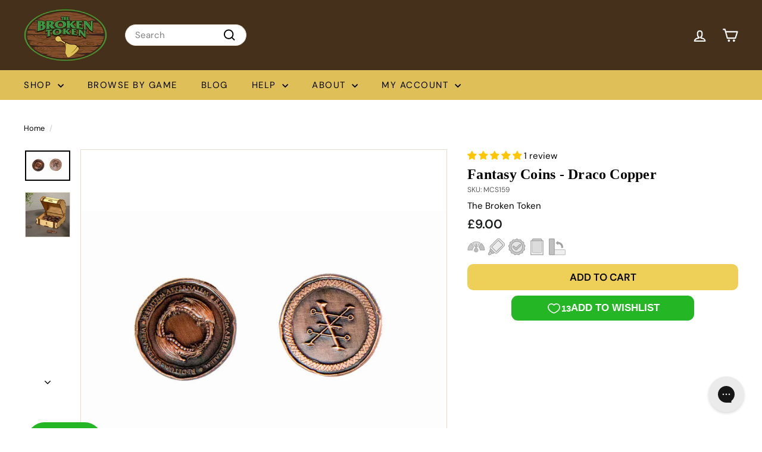

--- FILE ---
content_type: text/javascript
request_url: https://thebrokentoken.com/cdn/shop/t/10/assets/gift-card-recipient-form.js?v=64755253772159527141730493302
body_size: 110
content:
import{EVENTS,subscribe}from"@archetype-themes/utils/pubsub";class GiftCardRecipientForm extends HTMLElement{constructor(){super(),this.checkboxInput=this.querySelector(".recipient-form__checkbox"),this.emailInput=this.querySelector(".recipient-form__email"),this.nameInput=this.querySelector(".recipient-form__name"),this.messageInput=this.querySelector(".recipient-form__message"),this.dateInput=this.querySelector(".recipient-form__date"),this.addEventListener("change",()=>this.onChange()),this.recipientFields=this.querySelector(".recipient-fields"),this.checkboxInput.addEventListener("change",()=>{this.recipientFields.style.display=this.checkboxInput.checked?"block":"none"})}connectedCallback(){subscribe(EVENTS.ajaxProductError,event=>{event.target.querySelector('[name="id"]').value===this.dataset.productVariantId&&this.displayErrorMessage(event.detail.errorMessage)}),subscribe(EVENTS.ajaxProductAdded,event=>{event.target.querySelector('[name="id"]').value===this.dataset.productVariantId&&(this.clearInputFields(),this.clearErrorMessage())})}onChange(){this.checkboxInput.checked||(this.clearInputFields(),this.clearErrorMessage())}clearInputFields(){for(const element of this.querySelectorAll(".field__input"))element.value=""}displayErrorMessage(body){if(this.clearErrorMessage(),body)return Object.entries(body).forEach(([key,value])=>{const inputElement=this[`${key}Input`];inputElement&&(inputElement.setAttribute("aria-invalid",!0),inputElement.classList.add("field__input--error"))})}clearErrorMessage(){for(const inputElement of this.querySelectorAll(".field__input"))inputElement.setAttribute("aria-invalid",!1),inputElement.removeAttribute("aria-describedby"),inputElement.classList.remove("field__input--error")}}customElements.define("gift-card-recipient-form",GiftCardRecipientForm);
//# sourceMappingURL=/cdn/shop/t/10/assets/gift-card-recipient-form.js.map?v=64755253772159527141730493302
